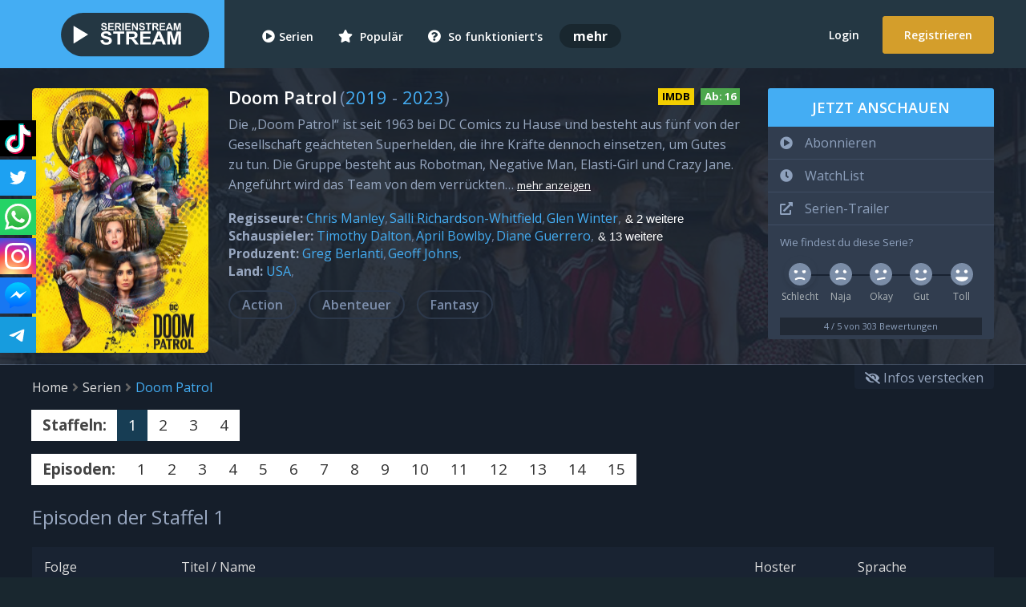

--- FILE ---
content_type: text/html; charset=UTF-8
request_url: https://serienstream.stream/serie/stream/doom-patrol
body_size: 13350
content:
<!doctype html>
<html lang="de">
<head>
    <meta charset="utf-8">
    <title>Staffel 1 von Doom Patrol | ❤ serienstream.stream - Das Original - Serien Online gratis ansehen & streamen</title>
    <meta name="robots" content="index, follow">
    <meta name="description" content="Jetzt Staffel 1 von Doom Patrol und weitere Staffeln komplett als gratis HD-Stream mehrsprachig online ansehen. ✓ 100% Kostenlos ✓ Online ✓ 3000+ Serien">
    <meta name="keywords" content="Doom Patrol, Stream, Staffel 1, Netflix, Stream, ansehen, kostenlos, Handy, Amazon Video, ganze Episode, Doom Patrol komplett">
    <meta name="viewport" content="width=device-width, initial-scale=1.0">
    <meta property="cc" content="https://serienstream.stream/serie/stream/doom-patrol"/>
    <meta property="og:site_name" content="Staffel 1 von Doom Patrol"/>
    <meta property="og:type" content="video.other"/>
    <meta property="ui" content="https://serienstream.stream/img/facebook.jpg"/>
    <meta property="og:title" content="Staffel 1 von Doom Patrol"/>
    <meta property="og:description" content="Jetzt Staffel 1 von Doom Patrol und weitere Staffeln komplett als gratis HD-Stream mehrsprachig online ansehen. ✓ 100% Kostenlos ✓ Online ✓ 3000+ Serien"/>
    <meta property="video:section" content=""/>
    <meta name="twitter:card" content="">
    <meta name="twitter:site" content="@SerienstreamTo">
    <meta name="twitter:title" content="Staffel 1 von Doom Patrol">
    <meta name="twitter:description" content="Jetzt Staffel 1 von Doom Patrol und weitere Staffeln komplett als gratis HD-Stream mehrsprachig online ansehen. ✓ 100% Kostenlos ✓ Online ✓ 3000+ Serien">
    <meta name="twitter:creator" content="@SerienstreamTo">
    <meta name="twitter:image:src" content="https://serienstream.stream/img/facebook.jpg">
    <meta name="theme-color" content="#44ADF3">
    <meta name="apple-mobile-web-app-title" content="serienstream.stream"/>
    <meta name="msapplication-TileColor" content="#2d89ef">
    <meta http-equiv="X-UA-Compatible" content="IE=edge" />
    <link rel="canonical" href="https://serienstream.stream/serie/stream/doom-patrol"/>
    <link rel="stylesheet" href="https://cdnjs.cloudflare.com/ajax/libs/font-awesome/5.15.2/css/solid.min.css" integrity="sha512-xIEmv/u9DeZZRfvRS06QVP2C97Hs5i0ePXDooLa5ZPla3jOgPT/w6CzoSMPuRiumP7A/xhnUBxRmgWWwU26ZeQ==" crossorigin="anonymous" />
    <link rel="stylesheet" href="https://cdnjs.cloudflare.com/ajax/libs/font-awesome/5.15.2/css/regular.min.css" integrity="sha512-1yhsV5mlXC9Ve9GDpVWlM/tpG2JdCTMQGNJHvV5TEzAJycWtHfH0/HHSDzHFhFgqtFsm1yWyyHqssFERrYlenA==" crossorigin="anonymous" />
    <link rel="stylesheet" href="https://cdnjs.cloudflare.com/ajax/libs/font-awesome/5.15.2/css/fontawesome.min.css" integrity="sha512-shT5e46zNSD6lt4dlJHb+7LoUko9QZXTGlmWWx0qjI9UhQrElRb+Q5DM7SVte9G9ZNmovz2qIaV7IWv0xQkBkw==" crossorigin="anonymous" />
    <script>var userSessionStatus = false;</script>    <link href="/public/css/main.min.css?version=f9c530c99bd34f8fd6c09b94eb021194" rel="stylesheet"/>
    <link href="/public/css/main.dark.min.css?version=c207e850a8ddd1f466f3624c8da4e4dd" rel="stylesheet"/>    <link rel="icon" href="/favicon.ico">
    <link rel="manifest" href="/site.webmanifest">
    <link rel="mask-icon" href="/safari-pinned-tab.svg" color="#5bbad5">
    <link rel="apple-touch-icon" href="/public/img/touch-icon-iphone.png">
    <link rel="apple-touch-icon" sizes="76x76" href="/public/img/touch-icon-ipad.png">
    <link rel="apple-touch-icon" sizes="120x120" href="/public/img/touch-icon-iphone-retina.png">
    <link rel="apple-touch-icon" sizes="152x152" href="/public/img/touch-icon-ipad-retina.png">
    <link rel="apple-touch-icon" sizes="180x180" href="/apple-touch-icon.png">
    <link rel="icon" type="image/png" sizes="32x32" href="/favicon-32x32.png">
    <link rel="icon" type="image/png" sizes="16x16" href="/favicon-16x16.png">
    
    
        <script type="text/javascript" src="/public/js/jquery.min.js?version=15"></script>
    <script type="text/javascript" src="/public/js/jquery-ui.min.js?version=15"></script>
    <!--[if IE]>
    <script src="/public/js/html5shiv.min.js"></script>
    <script src="/public/js/respond.min.js"></script>
    <![endif]-->
    
</head>
<body>
<div class="censorshipWarning">
    <div class="minimizeBanner"><i class="fas fa-times-circle" title="schließen"></i></div>
    <div class="container">
        <i class="fas fa-exclamation-triangle"></i>
        <h1>Dein Internetzugang wird zensiert (DNS-Sperre)</h1>
        <div style="margin: 5px 0">
            <h2>Dein Internet wird von deinem Internet-Anbieter zensiert. Du kannst unsere Website bald <strong style="color: #d49e2b;">nicht</strong> mehr erreichen.</h2>
            <div class="cf"></div>
            <p>Für einen sicheren Internetzugang ist eine kurze Anpassung notwendig.</p>
        </div>
        <a href="https://onlinefilter.info/cuii-dns-sperre/serienstream-sto-dns-sperre-infos-details"  class="button blue nano">Anleitung anzeigen</a>
        oder
        <a href="https://serienstream.domains" >serienstream.domains</a>
    </div>
</div>
<div class="censorshipInfo">
    <small><span>Wichtig!</span> Du kannst uns in <span class="red">1-2 Tagen</span> <span>nicht</span> mehr erreichen. Dein Provider <span class="red">zensiert</span> deinen Internetzugang. <a href="https://onlinefilter.info/cuii-dns-sperre/serienstream-sto-dns-sperre-infos-details" >Anleitung</a></small>
</div>
<script>
    $(document).ready(function () {
        function createCookie(e,n,o){var r;return r=o?((r=new Date).setTime(r.getTime()+24*o*60*60*1e3),"; expires="+r.toGMTString()):"",document.cookie=e+"="+n+r+"; path=/",null}function readCookie(e){for(var n=e+"=",o=document.cookie.split(";"),r=0;r<o.length;r++){for(var t=o[r];" "==t.charAt(0);)t=t.substring(1,t.length);if(0==t.indexOf(n))return t.substring(n.length,t.length)}return null}censoredInternetAccess?1==readCookie("censoredInternetAccess")?$(".censorshipInfo").show(0):($(".censorshipWarning").show(0),$(".minimizeBanner .fas").click(function(){$(".censorshipWarning").fadeOut(200),$(".censorshipInfo").show(0),createCookie("censoredInternetAccess",1,7)})):$(".newDomain").show(0);
    });
</script>
<div id="wrapper">
    <header class="main-header">
        <div class="header-container logged-out"><a href="javascript:" class="js-menu-button">
                <div class="responsive-menu-container">
                    <div class="icon-menu">
                        <span></span>
                        <span></span>
                        <span></span>
                    </div>
                </div>
            </a>  <a href="https://serienstream.stream/serie/35836357/dl" title="Login: Jetzt anmelden">
                <div class="mobileAccountRegistration"><i class="fas fa-user"></i></div>
            </a>             <div class="logo-wrapper"><a href="https://serienstream.stream/" title="serienstream.stream / SerienStream - Gratis Serien online ansehen und streamen!">
                    <img class="header-logo" src="https://svg.serienstream.stream/logo-sat-serienstream-stream-serien-online-streaming-vod.svg" alt="serienstream.stream, serienstream.stream, SerienStream.sx & SerienStream.sx Logo">
                </a></div>
            <div class="header-content">
                <nav class="primary-navigation">
                    <ul>
                        <li><a href="/serien" title="Alle Serien Streams"><i class="fas fa-play-circle"></i>Serien</a></li>
                        <li><a href="/beliebte-serien" title="Beliebte Serien Streams"><i class="fas fa-star"></i> Populär</a></li>
                        <li><a href="/support/anleitung" title="Stream Anleitung serienstream.stream"><i class="fas fa-question-circle"></i> So funktioniert's</a></li>
                        <li><strong>mehr</strong>
                            <ul>
                                <li><a href="/search" title="Suche: Finde deine Serien"><i class="fas fa-search"></i> Suche</a></li>
                                <li><a href="/random" title="Zufall: Generiere neue Serien & Episoden"><i class="fas fa-random"></i> Zufall</a></li>
                                <li><a href="/serienkalender" title="Serienkalender: Wann erscheint welche Serie?"><i class="fas fa-calendar-alt"></i> Kalender</a></li><li><a href="/streaming-vergleich.html" title="Streamingvergleich"><i class="fas fa-calendar-alt"></i> Netflix & Co</a></li>
                                <li><a href="https://serienstream.stream/ueber-uns.html" title="Serienstream Über uns" ><i class="fas fa-globe" style="color: #637cf9"></i> Über uns</a></li>
                                <li><a href="https://serienstream.stream/hilfe.html" title="HelloPorn Porno Videos" >
                                        <svg style="width: 15px; height: 15px; fill: #FE68B0; margin-right: 8px; position: relative; top: 1px;" height="24" viewBox="0 0 24 24" width="24" xmlns="http://www.w3.org/2000/svg"><g ><path clip-rule="evenodd" d="m12 22c-4.71405 0-7.07107 0-8.53553-1.4645-1.46447-1.4644-1.46447-3.8215-1.46447-8.5355 0-4.71405 0-7.07107 1.46447-8.53553 1.46446-1.46447 3.82148-1.46447 8.53553-1.46447 4.714 0 7.0711 0 8.5355 1.46447 1.4645 1.46446 1.4645 3.82148 1.4645 8.53553 0 4.714 0 7.0711-1.4645 8.5355-1.4644 1.4645-3.8215 1.4645-8.5355 1.4645zm-7.91603-13.62404c.34465-.22976.8103-.13663 1.04007.20801l1.37596 2.06393 1.37596-2.06393c.22977-.34464.69542-.43777 1.04007-.20801.21354.14236.33053.37529.33397.61388.00345-.23859.12043-.47152.33397-.61388.34465-.22976.81033-.13663 1.04003.20801l1.376 2.06393 1.376-2.06393c.2297-.34464.6954-.43777 1.04-.20801.2136.14237.3306.37531.334.61391.0034-.2386.1204-.47154.334-.61391.3446-.22976.8103-.13663 1.04.20801l1.376 2.06393 1.376-2.06393c.2297-.34464.6954-.43777 1.04-.20801.3447.22977.4378.69542.208 1.04006l-1.7226 2.58398 1.7226 2.584c.2298.3446.1367.8103-.208 1.04-.3446.2298-.8103.1367-1.04-.208l-1.376-2.0639-1.376 2.0639c-.2297.3447-.6954.4378-1.04.208-.2136-.1423-.3306-.3753-.334-.6139-.0034.2386-.1204.4716-.334.6139-.3446.2298-.8103.1367-1.04-.208l-1.376-2.0639-1.376 2.0639c-.2297.3447-.69538.4378-1.04003.208-.21354-.1423-.33052-.3752-.33397-.6138-.00345.2386-.12043.4715-.33397.6138-.34465.2298-.8103.1367-1.04007-.208l-1.37596-2.0639-1.37596 2.0639c-.22977.3447-.69542.4378-1.04007.208-.34464-.2297-.43777-.6954-.20801-1.04l1.72265-2.584-1.72265-2.58398c-.22976-.34464-.13663-.81029.20801-1.04006z" fill-rule="evenodd"/><path d="m9.12404 9.41602-1.72265 2.58398 1.72265 2.584c.08309.1246.12395.2651.12596.4045.00202-.1394.04287-.2799.12596-.4045l1.72264-2.584-1.72264-2.58398c-.08309-.12463-.12394-.26508-.12596-.40448-.00201.1394-.04288.27985-.12596.40448z"/><path d="m14.624 9.41602-1.7226 2.58398 1.7226 2.584c.0831.1246.124.2651.126.4045.002-.1394.0429-.2799.126-.4045l1.7226-2.584-1.7226-2.58398c-.0831-.12464-.124-.26511-.126-.40452-.002.13941-.0429.27988-.126.40452z"/></g></svg> Hilfe</a></li>
                                <li style="background: #463716"><a href="https://serienstream.domains"  title="serienstream.stream SerienStream.sx serienstream.stream SerienStream.to Domains/Adressen"><i class="fas fa-wifi" style="color: #d49e2b"></i> Domains</a></li>
                            </ul>
                        </li>
                    </ul>

                                            <div class="offset-navigation extraPadding"><a href="https://serienstream.stream/serie/35836357/dl" id="login-toggle" title="Login">Login</a> <a href="https://serienstream.stream/serie/35836357/dl" class="signup-toggle btn" title="Registrieren">Registrieren</a></div>  </nav>
            </div>
        </div>
    </header>
<div class="seriesContentBox" itemscope="" itemtype="http://schema.org/TVSeries">
    <div id="series">
        <section class="title clearfix SeriesSection">                <div class="backdrop" style="background-image: url(/public/img/cover/doom-patrol-stream-cover-BDGI8p0ruhYfPpEq8UoXfZ8rvLzJHbi5_800x300.jpg)"></div>            <div class="container row">
                <div class="col-md-2-5 col-sm-3 col-xs-5 picture">
                    <div class="seriesCoverBox"><img src="[data-uri]" data-src="/public/img/cover/doom-patrol-stream-cover-cIlnplbZxUCvyDTAe7VwmLLYB6oDn3bj_220x330.jpg" alt="Doom Patrol, Cover, HD, Serien Stream, ganze Folge" itemprop="image" title="Cover Doom Patrol SerienStream"><noscript><img src="/public/img/cover/doom-patrol-stream-cover-cIlnplbZxUCvyDTAe7VwmLLYB6oDn3bj_220x330.jpg" alt="Doom Patrol, Cover, HD, Serien Stream, ganze Folge" itemprop="image" title="Cover Doom Patrol SerienStream"></noscript></div>
                    </div>
                <div class="series-meta col-md-6-5 col-sm-6 col-xs-12">
                    <div class="series-title"><h1 itemprop="name" title="Serien Stream: " data-alternativeTitles=""><span>Doom Patrol</span></h1>
                        <small> (<span itemprop="startDate"><a href="https://serienstream.stream/serien/jahr/2019">2019</a></span> - <span itemprop="endDate"><a href="https://serienstream.stream/serien/jahr/2023">2023</a></span>)</small>                        <div title="Empfohlene Altersfreigabe: 16 Jahre" data-fsk="16" class="fsk fsk16">Ab: <span>16</span></div>
                        <a href="https://www.imdb.com/title/tt8416494" title="Internet Movie Database ID: tt8416494" data-imdb="tt8416494" class="imdb-link"  rel="noopener">IMDB</a>                    </div>
                    <p class="seri_des" itemprop="accessibilitySummary" data-description-type="review" data-full-description="Die „Doom Patrol“ ist seit 1963 bei DC Comics zu Hause und besteht aus fünf von der Gesellschaft geächteten Superhelden, die ihre Kräfte dennoch einsetzen, um Gutes zu tun. Die Gruppe besteht aus Robotman, Negative Man, Elasti-Girl und Crazy Jane. Angeführt wird das Team von dem verrückten Wissenschaftler Dr. Niles Caulder alias „The Chief“. Jeder der Helden war in einen furchtbaren Unfall verwickelt, der zwar zu den übermenschlichen Fähigkeiten führte, sie aber auch entstellt und traumatisiert zurückließ. So ist die „Doom Patrol“ nicht nur ein Superhelden-Team, sondern auch eine Art Selbsthilfegruppe. Die Fünf kämpfen für eine Welt, die eigentlich nichts mit ihnen zu tun haben will. Die Serienhandlung von „Doom Patrol“ wird nach den Geschehnissen in „Titans“ einsetzen. So ist es Cyborg, der sich an die Helden wider Willen wendet und ihnen eine Mission überträgt, die sie nur schwer ablehnen können – obwohl sie wissen, dass ihr Leben danach nie wieder das gleiche sein wird.">Die „Doom Patrol“ ist seit 1963 bei DC Comics zu Hause und besteht aus fünf von der Gesellschaft geächteten Superhelden, die ihre Kräfte dennoch einsetzen, um Gutes zu tun. Die Gruppe besteht aus Robotman, Negative Man, Elasti-Girl und Crazy Jane. Angeführt wird das Team von dem verrückten&#8230;<span class="showMore">mehr anzeigen</span></p>
                    <div class="cast">
                        <ul>
                            <li class="seriesDirector"><strong>Regisseure:</strong>
                                                                    <ul>                                        <li itemprop="director" itemscope itemtype="http://schema.org/Person"><a href="/serien/regisseur/chris-manley" itemprop="url"><span itemprop="name">Chris Manley</span></a></li>                                        <li itemprop="director" itemscope itemtype="http://schema.org/Person"><a href="/serien/regisseur/salli-richardson-whitfield" itemprop="url"><span itemprop="name">Salli Richardson-Whitfield</span></a></li>                                        <li itemprop="director" itemscope itemtype="http://schema.org/Person"><a href="/serien/regisseur/glen-winter" itemprop="url"><span itemprop="name">Glen Winter</span></a></li><li><button class="hiddenArea"> & 2 weitere</button></li>                                        <li itemprop="director" itemscope itemtype="http://schema.org/Person"><a href="/serien/regisseur/wayne-yip" itemprop="url"><span itemprop="name">Wayne Yip</span></a></li>                                        <li itemprop="director" itemscope itemtype="http://schema.org/Person"><a href="/serien/regisseur/tj-scott" itemprop="url"><span itemprop="name">T.J. Scott</span></a></li></ul>                                <div class="cf"></div>
                            </li>
                            <li><strong style="float: left;" class="seriesActor">Schauspieler:</strong>
                                                                    <ul>                                        <li itemprop="actor" itemscope itemtype="http://schema.org/Person"><a href="/serien/schauspieler/timothy-dalton" itemprop="url"><span itemprop="name">Timothy Dalton</span></a></li>                                        <li itemprop="actor" itemscope itemtype="http://schema.org/Person"><a href="/serien/schauspieler/april-bowlby" itemprop="url"><span itemprop="name">April Bowlby</span></a></li>                                        <li itemprop="actor" itemscope itemtype="http://schema.org/Person"><a href="/serien/schauspieler/diane-guerrero" itemprop="url"><span itemprop="name">Diane Guerrero</span></a></li><li><button class="hiddenArea"> & 13 weitere</button></li>                                        <li itemprop="actor" itemscope itemtype="http://schema.org/Person"><a href="/serien/schauspieler/matt-bomer" itemprop="url"><span itemprop="name">Matt Bomer</span></a></li>                                        <li itemprop="actor" itemscope itemtype="http://schema.org/Person"><a href="/serien/schauspieler/brendan-fraser" itemprop="url"><span itemprop="name">Brendan Fraser</span></a></li>                                        <li itemprop="actor" itemscope itemtype="http://schema.org/Person"><a href="/serien/schauspieler/joivan-wade" itemprop="url"><span itemprop="name">Joivan Wade</span></a></li>                                        <li itemprop="actor" itemscope itemtype="http://schema.org/Person"><a href="/serien/schauspieler/alan-tudyk" itemprop="url"><span itemprop="name">Alan Tudyk</span></a></li>                                        <li itemprop="actor" itemscope itemtype="http://schema.org/Person"><a href="/serien/schauspieler/riley-shanahan" itemprop="url"><span itemprop="name">Riley Shanahan</span></a></li>                                        <li itemprop="actor" itemscope itemtype="http://schema.org/Person"><a href="/serien/schauspieler/matthew-zuk" itemprop="url"><span itemprop="name">Matthew Zuk</span></a></li>                                        <li itemprop="actor" itemscope itemtype="http://schema.org/Person"><a href="/serien/schauspieler/joivan-wade" itemprop="url"><span itemprop="name">Joivan Wade</span></a></li>                                        <li itemprop="actor" itemscope itemtype="http://schema.org/Person"><a href="/serien/schauspieler/kyle-clements" itemprop="url"><span itemprop="name">Kyle Clements</span></a></li>                                        <li itemprop="actor" itemscope itemtype="http://schema.org/Person"><a href="/serien/schauspieler/ethan-mcdowell" itemprop="url"><span itemprop="name">Ethan McDowell</span></a></li>                                        <li itemprop="actor" itemscope itemtype="http://schema.org/Person"><a href="/serien/schauspieler/skye-roberts" itemprop="url"><span itemprop="name">Skye Roberts</span></a></li>                                        <li itemprop="actor" itemscope itemtype="http://schema.org/Person"><a href="/serien/schauspieler/monique-yvette-grant" itemprop="url"><span itemprop="name">Monique Yvette Grant</span></a></li>                                        <li itemprop="actor" itemscope itemtype="http://schema.org/Person"><a href="/serien/schauspieler/tyler-buckingham" itemprop="url"><span itemprop="name">Tyler Buckingham</span></a></li>                                        <li itemprop="actor" itemscope itemtype="http://schema.org/Person"><a href="/serien/schauspieler/david-a-macdonald" itemprop="url"><span itemprop="name">David A MacDonald</span></a></li>                                    </ul>
                                                                <div class="cf"></div>
                            </li>
                            <li><strong style="float: left;" class="seriesProducer">Produzent:</strong>
                                                                    <ul>                                        <li itemprop="creator" itemscope itemtype="http://schema.org/Organization"><a href="/serien/produzent/greg-berlanti" itemprop="url"><span itemprop="name">Greg Berlanti</span></a></li>                                        <li itemprop="creator" itemscope itemtype="http://schema.org/Organization"><a href="/serien/produzent/geoff-johns" itemprop="url"><span itemprop="name">Geoff Johns</span></a></li>                                    </ul>
                                                                <div class="cf"></div>
                            </li>
                            <li><strong style="float: left;" class="seriesCountry">Land:</strong>
                                                                    <ul>                                            <li data-content-type="country" itemprop="countryOfOrigin" itemscope itemtype="http://schema.org/Country"><a href="/serien/aus/usa" itemprop="url"><span itemprop="name">USA</span></a></li>                                    </ul>
                                                                <div class="cf"></div>
                            </li>
                        </ul></div>
                    <div class="genres">
                        <ul data-main-genre="action">
                            <li><a href="/genre/action" class="genreButton clearbutton" itemprop="genre">Action</a></li>                                <li><a href="/genre/abenteuer" class="genreButton clearbutton" itemprop="genre">Abenteuer</a></li>                                <li><a href="/genre/fantasy" class="genreButton clearbutton" itemprop="genre">Fantasy</a></li></ul>
                    </div>
                                    </div>
                <div class="series-add col-md-3 col-sm-3 col-xs-12">
                    <div class="add-series" data-series-id="4241" data-series-watchlist="0" data-series-favourite="0">
                        <div class="add-series-button col-md-12 col-sm-12 col-xs-3" title="Jetzt gratis alle Folgen bei serienstream.stream ansehen!">Jetzt anschauen</div>
                        <ul class="collections">
                            <li class="col-md-12 col-sm-12 col-xs-12 setFavourite buttonAction">
                                <div title="Serie abonnieren: Kostenlose Benachrichtigung erhalten, wenn eine neue Episode veröffentlicht wurde"><i class="fas fa-play-circle"></i><span class="collection-name">Abonnieren</span></div>
                            </li>
                            <li class="col-md-12 col-sm-12 col-xs-6 setWatchlist buttonAction">
                                <div title="WatchList: Serie merken und zu einem späteren Zeitpunkt ansehen"><i class="fas fa-clock"></i><span class="collection-name">WatchList</span></div>
                            </li>
                                                        <li class="col-md-12 col-sm-12 col-xs-6 buttonAction">
                                <div title="Trailer von Doom Patrol ansehen." itemprop="trailer" itemscope="" itemtype="http://schema.org/VideoObject">
                                    <a itemprop="url"  href="https://www.youtube.com/watch?v=6tTM9nbRk5A"><i class="fas fa-external-link-alt"></i><span class="collection-name">Serien-Trailer</span></a>
                                    <meta itemprop="name" content="Doom Patrol Trailer" />
                                    <meta itemprop="description" content="Offiziellen Trailer der TV-Serie Doom Patrol jetzt ansehen." />
                                    <meta itemprop="thumbnailUrl" content="/public/img/facebook.jpg" />
                                    <meta itemprop="uploadDate" content="2019-02-16" />
                                </div>
                            </li>
                                                        <li class="col-md-12 col-sm-12 col-xs-6" style="padding-bottom: 5px">
                                <small>Wie findest du diese Serie?</small>
                                <div class="rating-control">
                                    <div class="rating-option" rating="1" selected-fill="#FFA98D">
                                        <div class="ratingIcon">
                                            <svg width="100%" height="100%" viewBox="0 0 50 50">
                                                <path d="M50,25 C50,38.807 38.807,50 25,50 C11.193,50 0,38.807 0,25 C0,11.193 11.193,0 25,0 C38.807,0 50,11.193 50,25" class="base" fill="#7b8da7"></path>
                                                <path d="M25,31.5 C21.3114356,31.5 17.7570324,32.4539319 14.6192568,34.2413572 C13.6622326,34.7865234 13.3246514,36.0093483 13.871382,36.9691187 C14.4181126,37.9288892 15.6393731,38.2637242 16.5991436,37.7169936 C19.1375516,36.2709964 22.0103269,35.5 25,35.5 C27.9896731,35.5 30.8610304,36.2701886 33.4008564,37.7169936 C34.3606269,38.2637242 35.5818874,37.9288892 36.128618,36.9691187 C36.6753486,36.0093483 36.3405137,34.7880878 35.3807432,34.2413572 C32.2429676,32.4539319 28.6885644,31.5 25,31.5 Z" class="mouth" fill="#FFFFFF"></path>
                                                <path d="M30.6486386,16.8148522 C31.1715727,16.7269287 31.2642212,16.6984863 31.7852173,16.6140137 C32.3062134,16.529541 33.6674194,16.3378906 34.5824585,16.1715729 C35.4974976,16.0052551 35.7145386,15.9660737 36.4964248,15.8741891 C36.6111841,15.9660737 36.7220558,16.0652016 36.8284271,16.1715729 C37.7752853,17.118431 38.1482096,18.4218859 37.9472002,19.6496386 C37.8165905,20.4473941 37.4436661,21.2131881 36.8284271,21.8284271 C35.26633,23.3905243 32.73367,23.3905243 31.1715729,21.8284271 C29.8093655,20.4662198 29.6350541,18.3659485 30.6486386,16.8148522 Z" class="right-eye" fill="#FFFFFF"></path>
                                                <path d="M18.8284271,21.8284271 C20.1906345,20.4662198 20.3649459,18.3659485 19.3513614,16.8148522 C18.8284273,16.7269287 18.7357788,16.6984863 18.2147827,16.6140137 C17.6937866,16.529541 16.3325806,16.3378906 15.4175415,16.1715729 C14.5025024,16.0052551 14.2854614,15.9660737 13.5035752,15.8741891 C13.3888159,15.9660737 13.2779442,16.0652016 13.1715729,16.1715729 C12.2247147,17.118431 11.8517904,18.4218859 12.0527998,19.6496386 C12.1834095,20.4473941 12.5563339,21.2131881 13.1715729,21.8284271 C14.73367,23.3905243 17.26633,23.3905243 18.8284271,21.8284271 Z" class="left-eye" fill="#FFFFFF"></path>
                                            </svg>
                                        </div>
                                        <div class="label">Schlecht</div>
                                        <div class="touch-marker"></div>
                                    </div>
                                    <div class="rating-option" rating="2" selected-fill="#FFC385">
                                        <div class="ratingIcon">
                                            <svg width="100%" height="100%" viewBox="0 0 50 50">
                                                <path d="M50,25 C50,38.807 38.807,50 25,50 C11.193,50 0,38.807 0,25 C0,11.193 11.193,0 25,0 C38.807,0 50,11.193 50,25" class="base" fill="#7b8da7"></path>
                                                <path d="M25,31.9996 C21.7296206,31.9996 18.6965022,32.5700242 15.3353795,33.7542598 C14.2935825,34.1213195 13.7466,35.2634236 14.1136598,36.3052205 C14.4807195,37.3470175 15.6228236,37.894 16.6646205,37.5269402 C19.617541,36.4865279 22.2066846,35.9996 25,35.9996 C28.1041177,35.9996 31.5196849,36.5918872 33.0654841,37.4088421 C34.0420572,37.924961 35.2521232,37.5516891 35.7682421,36.5751159 C36.284361,35.5985428 35.9110891,34.3884768 34.9345159,33.8723579 C32.7065288,32.6948667 28.6971052,31.9996 25,31.9996 Z" class="mouth" fill="#FFFFFF"></path>
                                                <path d="M30.7014384,16.8148522 C30.8501714,16.5872449 31.0244829,16.3714627 31.2243727,16.1715729 C32.054483,15.3414625 33.1586746,14.9524791 34.2456496,15.0046227 C34.8805585,15.7858887 34.945378,15.8599243 35.5310714,16.593811 C36.1167648,17.3276978 36.1439252,17.3549194 36.5988813,17.9093628 C37.0538374,18.4638062 37.2801558,18.7149658 38,19.6496386 C37.8693903,20.4473941 37.496466,21.2131881 36.8812269,21.8284271 C35.3191298,23.3905243 32.7864699,23.3905243 31.2243727,21.8284271 C29.8621654,20.4662198 29.6878539,18.3659485 30.7014384,16.8148522 Z" class="right-eye" fill="#FFFFFF"></path>
                                                <path d="M18.8284271,21.8284271 C20.1906345,20.4662198 20.3649459,18.3659485 19.3513614,16.8148522 C19.2026284,16.5872449 19.0283169,16.3714627 18.8284271,16.1715729 C17.9983168,15.3414625 16.8941253,14.9524791 15.8071502,15.0046227 C15.1722413,15.7858887 15.1074218,15.8599243 14.5217284,16.593811 C13.9360351,17.3276978 13.9088746,17.3549194 13.4539185,17.9093628 C12.9989624,18.4638062 12.772644,18.7149658 12.0527998,19.6496386 C12.1834095,20.4473941 12.5563339,21.2131881 13.1715729,21.8284271 C14.73367,23.3905243 17.26633,23.3905243 18.8284271,21.8284271 Z" class="left-eye" fill="#FFFFFF"></path>
                                            </svg>
                                        </div>
                                        <div class="label">Naja</div>
                                        <div class="touch-marker"></div>
                                    </div>
                                    <div class="rating-option" rating="3">
                                        <div class="ratingIcon">
                                            <svg width="100%" height="100%" viewBox="0 0 50 50">
                                                <path d="M50,25 C50,38.807 38.807,50 25,50 C11.193,50 0,38.807 0,25 C0,11.193 11.193,0 25,0 C38.807,0 50,11.193 50,25" class="base" fill="#7b8da7"></path>
                                                <path d="M25.0172185,32.7464719 C22.4651351,33.192529 19.9789584,33.7240143 17.4783686,34.2837667 C16.4004906,34.5250477 15.7222686,35.5944568 15.9635531,36.6723508 C16.2048377,37.7502449 17.2738374,38.4285417 18.3521373,38.1871663 C20.8031673,37.6385078 23.2056119,37.1473427 25.7416475,36.6803253 C28.2776831,36.2133079 30.8254642,35.7953113 33.3839467,35.4267111 C34.4772031,35.2692059 35.235822,34.2552362 35.0783131,33.1619545 C34.9208042,32.0686729 33.89778,31.3113842 32.8135565,31.4675881 C30.2035476,31.8436117 27.6044107,32.2700339 17.4783686,34.2837667 Z" class="mouth" fill="#FFFFFF"></path>
                                                <path d="M30.6486386,16.8148522 C30.7973716,16.5872449 30.9716831,16.3714627 31.1715729,16.1715729 C32.0016832,15.3414625 33.1058747,14.9524791 34.1928498,15.0046227 C35.0120523,15.0439209 35.8214759,15.3337764 36.4964248,15.8741891 C36.6111841,15.9660737 36.7220558,16.0652016 36.8284271,16.1715729 C37.7752853,17.118431 38.1482096,18.4218859 37.9472002,19.6496386 C37.8165905,20.4473941 37.4436661,21.2131881 36.8284271,21.8284271 C35.26633,23.3905243 32.73367,23.3905243 31.1715729,21.8284271 C29.8093655,20.4662198 29.6350541,18.3659485 30.6486386,16.8148522 Z" class="right-eye" fill="#FFFFFF"></path>
                                                <path d="M18.8284271,21.8284271 C20.1906345,20.4662198 20.3649459,18.3659485 19.3513614,16.8148522 C19.2026284,16.5872449 19.0283169,16.3714627 18.8284271,16.1715729 C17.9983168,15.3414625 16.8941253,14.9524791 15.8071502,15.0046227 C14.9879477,15.0439209 14.1785241,15.3337764 13.5035752,15.8741891 C13.3888159,15.9660737 13.2779442,16.0652016 13.1715729,16.1715729 C12.2247147,17.118431 11.8517904,18.4218859 12.0527998,19.6496386 C12.1834095,20.4473941 12.5563339,21.2131881 13.1715729,21.8284271 C14.73367,23.3905243 17.26633,23.3905243 18.8284271,21.8284271 Z" class="left-eye" fill="#FFFFFF"></path>
                                            </svg>
                                        </div>
                                        <div class="label">Okay <span style=""></span></div>
                                        <div class="touch-marker"></div>
                                    </div>
                                    <div class="rating-option" rating="4">
                                        <div class="ratingIcon">
                                            <svg width="100%" height="100%" viewBox="0 0 50 50">
                                                <path d="M50,25 C50,38.807 38.807,50 25,50 C11.193,50 0,38.807 0,25 C0,11.193 11.193,0 25,0 C38.807,0 50,11.193 50,25" class="base" fill="#7b8da7"></path>
                                                <path d="M25,35 C21.9245658,35 18.973257,34.1840075 16.3838091,32.6582427 C15.4321543,32.0975048 14.2061178,32.4144057 13.64538,33.3660605 C13.0846422,34.3177153 13.401543,35.5437517 14.3531978,36.1044896 C17.5538147,37.9903698 21.2054786,39 25,39 C28.7945214,39 32.4461853,37.9903698 35.6468022,36.1044896 C36.598457,35.5437517 36.9153578,34.3177153 36.35462,33.3660605 C35.7938822,32.4144057 34.5678457,32.0975048 33.6161909,32.6582427 C31.026743,34.1840075 28.0754342,35 25,35 Z" class="mouth" fill="#FFFFFF"></path>
                                                <path d="M30.6486386,16.8148522 C30.7973716,16.5872449 30.9716831,16.3714627 31.1715729,16.1715729 C32.0016832,15.3414625 33.1058747,14.9524791 34.1928498,15.0046227 C35.0120523,15.0439209 35.8214759,15.3337764 36.4964248,15.8741891 C36.6111841,15.9660737 36.7220558,16.0652016 36.8284271,16.1715729 C37.7752853,17.118431 38.1482096,18.4218859 37.9472002,19.6496386 C37.8165905,20.4473941 37.4436661,21.2131881 36.8284271,21.8284271 C35.26633,23.3905243 32.73367,23.3905243 31.1715729,21.8284271 C29.8093655,20.4662198 29.6350541,18.3659485 30.6486386,16.8148522 Z" class="right-eye" fill="#FFFFFF"></path>
                                                <path d="M18.8284271,21.8284271 C20.1906345,20.4662198 20.3649459,18.3659485 19.3513614,16.8148522 C19.2026284,16.5872449 19.0283169,16.3714627 18.8284271,16.1715729 C17.9983168,15.3414625 16.8941253,14.9524791 15.8071502,15.0046227 C14.9879477,15.0439209 14.1785241,15.3337764 13.5035752,15.8741891 C13.3888159,15.9660737 13.2779442,16.0652016 13.1715729,16.1715729 C12.2247147,17.118431 11.8517904,18.4218859 12.0527998,19.6496386 C12.1834095,20.4473941 12.5563339,21.2131881 13.1715729,21.8284271 C14.73367,23.3905243 17.26633,23.3905243 18.8284271,21.8284271 Z" class="left-eye" fill="#FFFFFF"></path>
                                            </svg>
                                        </div>
                                        <div class="label">Gut</div>
                                        <div class="touch-marker"></div>
                                    </div>
                                    <div class="rating-option" rating="5">
                                        <div class="ratingIcon">
                                            <svg width="100%" height="100%" viewBox="0 0 50 50">
                                                <path d="M50,25 C50,38.807 38.807,50 25,50 C11.193,50 0,38.807 0,25 C0,11.193 11.193,0 25,0 C38.807,0 50,11.193 50,25" class="base" fill="#7b8da7"></path>
                                                <path d="M25.0931396,31 C22.3332651,31 16.6788329,31 13.0207,31 C12.1907788,31 11.6218259,31.4198568 11.2822542,32.0005432 C10.9061435,32.6437133 10.8807853,33.4841868 11.3937,34.17 C14.4907,38.314 19.4277,41 24.9997,41 C30.5727,41 35.5097,38.314 38.6067,34.17 C39.0848493,33.5300155 39.0947422,32.7553501 38.7884086,32.1320187 C38.4700938,31.4843077 37.8035583,31 36.9797,31 C34.3254388,31 28.6616205,31 25.0931396,31 Z" class="mouth" fill="#FFFFFF"></path>
                                                <path d="M30.6486386,16.8148522 C30.7973716,16.5872449 30.9716831,16.3714627 31.1715729,16.1715729 C32.0016832,15.3414625 33.1058747,14.9524791 34.1928498,15.0046227 C35.0120523,15.0439209 35.8214759,15.3337764 36.4964248,15.8741891 C36.6111841,15.9660737 36.7220558,16.0652016 36.8284271,16.1715729 C37.7752853,17.118431 38.1482096,18.4218859 37.9472002,19.6496386 C37.8165905,20.4473941 37.4436661,21.2131881 36.8284271,21.8284271 C35.26633,23.3905243 32.73367,23.3905243 31.1715729,21.8284271 C29.8093655,20.4662198 29.6350541,18.3659485 30.6486386,16.8148522 Z" class="right-eye" fill="#FFFFFF"></path>
                                                <path d="M18.8284271,21.8284271 C20.1906345,20.4662198 20.3649459,18.3659485 19.3513614,16.8148522 C19.2026284,16.5872449 19.0283169,16.3714627 18.8284271,16.1715729 C17.9983168,15.3414625 16.8941253,14.9524791 15.8071502,15.0046227 C14.9879477,15.0439209 14.1785241,15.3337764 13.5035752,15.8741891 C13.3888159,15.9660737 13.2779442,16.0652016 13.1715729,16.1715729 C12.2247147,17.118431 11.8517904,18.4218859 12.0527998,19.6496386 C12.1834095,20.4473941 12.5563339,21.2131881 13.1715729,21.8284271 C14.73367,23.3905243 17.26633,23.3905243 18.8284271,21.8284271 Z" class="left-eye" fill="#FFFFFF"></path>
                                            </svg>
                                        </div>
                                        <div class="label">Toll</div>
                                        <div class="touch-marker"></div>
                                    </div>
                                    <div class="current-rating">
                                        <div class="svg-wrapper"></div>
                                        <div class="touch-marker"></div>
                                    </div>
                                </div>
                                <script>
                                    $( document ).ready(function() {
                                        function initRating(){
                                            if($(".rating-control").is(":visible")){
                                                var ratingControl = new RatingControl(document.querySelector(".rating-control"));
                                                                                                ratingControl.setRating(3, {duration: 0});
                                                                                                ratingControl.onRatingChange = function(updatedRating) {
                                                    if(userSessionStatus){
                                                        var series = $(".add-series").data("series-id");
                                                        $.ajax({
                                                            type: "POST",
                                                            url: "/ajax/setRating",
                                                            data: {series: series, rating: updatedRating},
                                                            success: function (response) {
                                                                if (response.status == true) {
                                                                    $('[itemprop=ratingValue]').html(response.currentRating.result);
                                                                    $('[itemprop=ratingCount]').html(response.currentRating.count);
                                                                }
                                                            }
                                                        });
                                                    }else{
                                                        notification('Einloggen oder kostenlos registrieren um dieses Feature nutzen zu können! <br /><br />Jetzt Teil der Community werden! <br /> <br /><a href="https://serienstream.stream/serie/35836357/dl" class="button small blue">mehr</a>', 'fa-info', 'bouncyflip', 1500);
                                                    }
                                                };
                                            }
                                        }
                                        initRating();
                                    });
                                </script>

                                <div class="starRatingResult" itemtype="http://schema.org/AggregateRating" itemscope="" itemprop="aggregateRating">
                                    <div class="hidden"><span itemprop="worstRating">0</span></div>
                                    <strong> <span itemprop="ratingValue">4</span> </strong> <span class="mellow"> / <span itemprop="bestRating">5</span> </span> von <span itemprop="ratingCount">303</span> Bewertungen
                                </div>
                            </li>
                        </ul>
                    </div>
                </div>
            </div>
        </section>
    </div>
    <style type="text/css">#root, body {
        background: #151e2a;
    }

    h2 {
        color: #98a7c0 !important;
    }</style>
<div class="container marginBottom"><div id="hideSeriesDetails"><i class="fas fa-eye-slash"></i> Infos verstecken</div> <ul class="cf breadCrumbMenu dark" itemscope itemtype="http://schema.org/BreadcrumbList"><li itemprop="itemListElement" itemscope itemtype="http://schema.org/ListItem"><a itemprop="item" href="https://serienstream.stream/"><span itemprop="name">Home</span></a><meta itemprop="position" content="1" /></li><li itemprop="itemListElement" itemscope itemtype="http://schema.org/ListItem"><a itemprop="item" href="https://serienstream.stream/serien"><span itemprop="name">Serien</span></a><meta itemprop="position" content="2" /></li><li itemprop="itemListElement" itemscope itemtype="http://schema.org/ListItem" class="currentActiveLink"><a itemprop="item" href="https://serienstream.stream/serie/stream/doom-patrol"><span itemprop="name">Doom Patrol</span></a><meta itemprop="position" content="3" /></li></ul>    <div class="cf"></div> <div class="hosterSiteDirectNav" id="stream">
    <ul>
        <li><span><strong>Staffeln:</strong></span></li> 
                    <li>  <a class="active" href="/serie/stream/doom-patrol/staffel-1" title="Staffel 1">1</a>  </li> 
                    <li>  <a href="/serie/stream/doom-patrol/staffel-2" title="Staffel 2">2</a>  </li> 
                    <li>  <a href="/serie/stream/doom-patrol/staffel-3" title="Staffel 3">3</a>  </li> 
                    <li>  <a href="/serie/stream/doom-patrol/staffel-4" title="Staffel 4">4</a>  </li>  </ul>
    <div class="cf"></div>
    <br>
    <ul>
        <li><span>  <strong>Episoden:</strong>  </span></li>             <li>  <a  href="/serie/stream/doom-patrol/staffel-1/episode-1" data-episode-id="173159" title="Staffel 1 Episode 1"
                                                                                                                                                                                                                                                                                                                                                                                                                                                                                                                   data-season-id="1">1</a>  </li>             <li>  <a  href="/serie/stream/doom-patrol/staffel-1/episode-2" data-episode-id="173477" title="Staffel 1 Episode 2"
                                                                                                                                                                                                                                                                                                                                                                                                                                                                                                                   data-season-id="1">2</a>  </li>             <li>  <a  href="/serie/stream/doom-patrol/staffel-1/episode-3" data-episode-id="173877" title="Staffel 1 Episode 3"
                                                                                                                                                                                                                                                                                                                                                                                                                                                                                                                   data-season-id="1">3</a>  </li>             <li>  <a  href="/serie/stream/doom-patrol/staffel-1/episode-4" data-episode-id="174326" title="Staffel 1 Episode 4"
                                                                                                                                                                                                                                                                                                                                                                                                                                                                                                                   data-season-id="1">4</a>  </li>             <li>  <a  href="/serie/stream/doom-patrol/staffel-1/episode-5" data-episode-id="174646" title="Staffel 1 Episode 5"
                                                                                                                                                                                                                                                                                                                                                                                                                                                                                                                   data-season-id="1">5</a>  </li>             <li>  <a  href="/serie/stream/doom-patrol/staffel-1/episode-6" data-episode-id="175496" title="Staffel 1 Episode 6"
                                                                                                                                                                                                                                                                                                                                                                                                                                                                                                                   data-season-id="1">6</a>  </li>             <li>  <a  href="/serie/stream/doom-patrol/staffel-1/episode-7" data-episode-id="175497" title="Staffel 1 Episode 7"
                                                                                                                                                                                                                                                                                                                                                                                                                                                                                                                   data-season-id="1">7</a>  </li>             <li>  <a  href="/serie/stream/doom-patrol/staffel-1/episode-8" data-episode-id="176112" title="Staffel 1 Episode 8"
                                                                                                                                                                                                                                                                                                                                                                                                                                                                                                                   data-season-id="1">8</a>  </li>             <li>  <a  href="/serie/stream/doom-patrol/staffel-1/episode-9" data-episode-id="176122" title="Staffel 1 Episode 9"
                                                                                                                                                                                                                                                                                                                                                                                                                                                                                                                   data-season-id="1">9</a>  </li>             <li>  <a  href="/serie/stream/doom-patrol/staffel-1/episode-10" data-episode-id="176809" title="Staffel 1 Episode 10"
                                                                                                                                                                                                                                                                                                                                                                                                                                                                                                                   data-season-id="1">10</a>  </li>             <li>  <a  href="/serie/stream/doom-patrol/staffel-1/episode-11" data-episode-id="177219" title="Staffel 1 Episode 11"
                                                                                                                                                                                                                                                                                                                                                                                                                                                                                                                   data-season-id="1">11</a>  </li>             <li>  <a  href="/serie/stream/doom-patrol/staffel-1/episode-12" data-episode-id="177436" title="Staffel 1 Episode 12"
                                                                                                                                                                                                                                                                                                                                                                                                                                                                                                                   data-season-id="1">12</a>  </li>             <li>  <a  href="/serie/stream/doom-patrol/staffel-1/episode-13" data-episode-id="177871" title="Staffel 1 Episode 13"
                                                                                                                                                                                                                                                                                                                                                                                                                                                                                                                   data-season-id="1">13</a>  </li>             <li>  <a  href="/serie/stream/doom-patrol/staffel-1/episode-14" data-episode-id="178155" title="Staffel 1 Episode 14"
                                                                                                                                                                                                                                                                                                                                                                                                                                                                                                                   data-season-id="1">14</a>  </li>             <li>  <a  href="/serie/stream/doom-patrol/staffel-1/episode-15" data-episode-id="178579" title="Staffel 1 Episode 15"
                                                                                                                                                                                                                                                                                                                                                                                                                                                                                                                   data-season-id="1">15</a>  </li>   </ul>
    <div class="cf"></div>
    <meta itemprop="numberOfSeasons" content="4" />
</div>

    <div itemscope itemtype="http://schema.org/TVSeason">
        <div class="pageTitle">
                         <h2 itemprop="name">Episoden der Staffel 1</h2>         </div>
        <meta itemprop="seasonNumber" content="1" />
        <table class="seasonEpisodesList" data-season-id="1">
            <thead class="season-episode-list-head">
            <tr>                     <th>Folge</th>                  <th class="tableEpisodeTitle">Titel / Name</th>
                <th>Hoster</th>
                <th>Sprache</th>
            </tr>
            </thead>
            <tbody id="season1">                 <tr class="" data-episode-id="173159" data-episode-season-id="1"  itemprop="episode" itemscope="" itemtype="http://schema.org/Episode">                         <td class="season1EpisodeID">
                            <meta itemprop="episodeNumber" content="1" /><a itemprop="url" href="/serie/stream/doom-patrol/staffel-1/episode-1"> Folge 1 </a></td>                         <td class="seasonEpisodeTitle"><a href="/serie/stream/doom-patrol/staffel-1/episode-1"> <strong>Pilot</strong>  - <span>Pilot</span>  </a></td>
                        <td><a href="/serie/stream/doom-patrol/staffel-1/episode-1"> <i class="icon VOE" title="VOE"></i> </a></td>
                        <td class="editFunctions"><a href="/serie/stream/doom-patrol/staffel-1/episode-1">  <img class="flag" src="/public/svg/german.svg" alt="Deutsche Sprache, Flagge" title="Deutsch/German">    <img class="flag" src="/public/svg/english.svg" alt="Englische Sprache, Flagge" title="Englisch">  </a></td>  </tr>                 <tr class="" data-episode-id="173477" data-episode-season-id="2"  itemprop="episode" itemscope="" itemtype="http://schema.org/Episode">                         <td class="season1EpisodeID">
                            <meta itemprop="episodeNumber" content="2" /><a itemprop="url" href="/serie/stream/doom-patrol/staffel-1/episode-2"> Folge 2 </a></td>                         <td class="seasonEpisodeTitle"><a href="/serie/stream/doom-patrol/staffel-1/episode-2"> <strong>Der weiße Esel</strong>  - <span>Donkey Patrol</span>  </a></td>
                        <td><a href="/serie/stream/doom-patrol/staffel-1/episode-2"> <i class="icon VOE" title="VOE"></i> </a></td>
                        <td class="editFunctions"><a href="/serie/stream/doom-patrol/staffel-1/episode-2">  <img class="flag" src="/public/svg/german.svg" alt="Deutsche Sprache, Flagge" title="Deutsch/German">    <img class="flag" src="/public/svg/english.svg" alt="Englische Sprache, Flagge" title="Englisch">  </a></td>  </tr>                 <tr class="" data-episode-id="173877" data-episode-season-id="3"  itemprop="episode" itemscope="" itemtype="http://schema.org/Episode">                         <td class="season1EpisodeID">
                            <meta itemprop="episodeNumber" content="3" /><a itemprop="url" href="/serie/stream/doom-patrol/staffel-1/episode-3"> Folge 3 </a></td>                         <td class="seasonEpisodeTitle"><a href="/serie/stream/doom-patrol/staffel-1/episode-3"> <strong>Puppentheater</strong>  - <span>Puppet Patrol</span>  </a></td>
                        <td><a href="/serie/stream/doom-patrol/staffel-1/episode-3"> <i class="icon VOE" title="VOE"></i> </a></td>
                        <td class="editFunctions"><a href="/serie/stream/doom-patrol/staffel-1/episode-3">  <img class="flag" src="/public/svg/german.svg" alt="Deutsche Sprache, Flagge" title="Deutsch/German">    <img class="flag" src="/public/svg/english.svg" alt="Englische Sprache, Flagge" title="Englisch">  </a></td>  </tr>                 <tr class="" data-episode-id="174326" data-episode-season-id="4"  itemprop="episode" itemscope="" itemtype="http://schema.org/Episode">                         <td class="season1EpisodeID">
                            <meta itemprop="episodeNumber" content="4" /><a itemprop="url" href="/serie/stream/doom-patrol/staffel-1/episode-4"> Folge 4 </a></td>                         <td class="seasonEpisodeTitle"><a href="/serie/stream/doom-patrol/staffel-1/episode-4"> <strong>Lebendige Lektüre</strong>  - <span>Cult Patrol</span>  </a></td>
                        <td><a href="/serie/stream/doom-patrol/staffel-1/episode-4"> <i class="icon VOE" title="VOE"></i> </a></td>
                        <td class="editFunctions"><a href="/serie/stream/doom-patrol/staffel-1/episode-4">  <img class="flag" src="/public/svg/german.svg" alt="Deutsche Sprache, Flagge" title="Deutsch/German">    <img class="flag" src="/public/svg/english.svg" alt="Englische Sprache, Flagge" title="Englisch">  </a></td>  </tr>                 <tr class="" data-episode-id="174646" data-episode-season-id="5"  itemprop="episode" itemscope="" itemtype="http://schema.org/Episode">                         <td class="season1EpisodeID">
                            <meta itemprop="episodeNumber" content="5" /><a itemprop="url" href="/serie/stream/doom-patrol/staffel-1/episode-5"> Folge 5 </a></td>                         <td class="seasonEpisodeTitle"><a href="/serie/stream/doom-patrol/staffel-1/episode-5"> <strong>Auge um Auge</strong>  - <span>Paw Patrol</span>  </a></td>
                        <td><a href="/serie/stream/doom-patrol/staffel-1/episode-5"> <i class="icon VOE" title="VOE"></i> </a></td>
                        <td class="editFunctions"><a href="/serie/stream/doom-patrol/staffel-1/episode-5">  <img class="flag" src="/public/svg/german.svg" alt="Deutsche Sprache, Flagge" title="Deutsch/German">    <img class="flag" src="/public/svg/english.svg" alt="Englische Sprache, Flagge" title="Englisch">  </a></td>  </tr>                 <tr class="" data-episode-id="175496" data-episode-season-id="6"  itemprop="episode" itemscope="" itemtype="http://schema.org/Episode">                         <td class="season1EpisodeID">
                            <meta itemprop="episodeNumber" content="6" /><a itemprop="url" href="/serie/stream/doom-patrol/staffel-1/episode-6"> Folge 6 </a></td>                         <td class="seasonEpisodeTitle"><a href="/serie/stream/doom-patrol/staffel-1/episode-6"> <strong>Die Kraft der Gedanken</strong>  - <span>Doom Patrol</span>  </a></td>
                        <td><a href="/serie/stream/doom-patrol/staffel-1/episode-6"> <i class="icon VOE" title="VOE"></i> </a></td>
                        <td class="editFunctions"><a href="/serie/stream/doom-patrol/staffel-1/episode-6">  <img class="flag" src="/public/svg/german.svg" alt="Deutsche Sprache, Flagge" title="Deutsch/German">    <img class="flag" src="/public/svg/english.svg" alt="Englische Sprache, Flagge" title="Englisch">  </a></td>  </tr>                 <tr class="" data-episode-id="175497" data-episode-season-id="7"  itemprop="episode" itemscope="" itemtype="http://schema.org/Episode">                         <td class="season1EpisodeID">
                            <meta itemprop="episodeNumber" content="7" /><a itemprop="url" href="/serie/stream/doom-patrol/staffel-1/episode-7"> Folge 7 </a></td>                         <td class="seasonEpisodeTitle"><a href="/serie/stream/doom-patrol/staffel-1/episode-7"> <strong>Patrol-Therapie</strong>  - <span>Therapy Patrol</span>  </a></td>
                        <td><a href="/serie/stream/doom-patrol/staffel-1/episode-7"> <i class="icon VOE" title="VOE"></i><i class="icon Vidoza" title="Vidoza"></i> </a></td>
                        <td class="editFunctions"><a href="/serie/stream/doom-patrol/staffel-1/episode-7">  <img class="flag" src="/public/svg/german.svg" alt="Deutsche Sprache, Flagge" title="Deutsch/German">    <img class="flag" src="/public/svg/english.svg" alt="Englische Sprache, Flagge" title="Englisch">  </a></td>  </tr>                 <tr class="" data-episode-id="176112" data-episode-season-id="8"  itemprop="episode" itemscope="" itemtype="http://schema.org/Episode">                         <td class="season1EpisodeID">
                            <meta itemprop="episodeNumber" content="8" /><a itemprop="url" href="/serie/stream/doom-patrol/staffel-1/episode-8"> Folge 8 </a></td>                         <td class="seasonEpisodeTitle"><a href="/serie/stream/doom-patrol/staffel-1/episode-8"> <strong>Danny die Straße</strong>  - <span>Danny Patrol</span>  </a></td>
                        <td><a href="/serie/stream/doom-patrol/staffel-1/episode-8"> <i class="icon VOE" title="VOE"></i> </a></td>
                        <td class="editFunctions"><a href="/serie/stream/doom-patrol/staffel-1/episode-8">  <img class="flag" src="/public/svg/german.svg" alt="Deutsche Sprache, Flagge" title="Deutsch/German">    <img class="flag" src="/public/svg/english.svg" alt="Englische Sprache, Flagge" title="Englisch">  </a></td>  </tr>                 <tr class="" data-episode-id="176122" data-episode-season-id="9"  itemprop="episode" itemscope="" itemtype="http://schema.org/Episode">                         <td class="season1EpisodeID">
                            <meta itemprop="episodeNumber" content="9" /><a itemprop="url" href="/serie/stream/doom-patrol/staffel-1/episode-9"> Folge 9 </a></td>                         <td class="seasonEpisodeTitle"><a href="/serie/stream/doom-patrol/staffel-1/episode-9"> <strong>Süße Erinnerungen</strong>  - <span>Jane Patrol</span>  </a></td>
                        <td><a href="/serie/stream/doom-patrol/staffel-1/episode-9"> <i class="icon VOE" title="VOE"></i> </a></td>
                        <td class="editFunctions"><a href="/serie/stream/doom-patrol/staffel-1/episode-9">  <img class="flag" src="/public/svg/german.svg" alt="Deutsche Sprache, Flagge" title="Deutsch/German">    <img class="flag" src="/public/svg/english.svg" alt="Englische Sprache, Flagge" title="Englisch">  </a></td>  </tr>                 <tr class="" data-episode-id="176809" data-episode-season-id="10"  itemprop="episode" itemscope="" itemtype="http://schema.org/Episode">                         <td class="season1EpisodeID">
                            <meta itemprop="episodeNumber" content="10" /><a itemprop="url" href="/serie/stream/doom-patrol/staffel-1/episode-10"> Folge 10 </a></td>                         <td class="seasonEpisodeTitle"><a href="/serie/stream/doom-patrol/staffel-1/episode-10"> <strong>Der Bartjäger</strong>  - <span>Hair Patrol</span>  </a></td>
                        <td><a href="/serie/stream/doom-patrol/staffel-1/episode-10"> <i class="icon VOE" title="VOE"></i> </a></td>
                        <td class="editFunctions"><a href="/serie/stream/doom-patrol/staffel-1/episode-10">  <img class="flag" src="/public/svg/german.svg" alt="Deutsche Sprache, Flagge" title="Deutsch/German">    <img class="flag" src="/public/svg/english.svg" alt="Englische Sprache, Flagge" title="Englisch">  </a></td>  </tr>                 <tr class="" data-episode-id="177219" data-episode-season-id="11"  itemprop="episode" itemscope="" itemtype="http://schema.org/Episode">                         <td class="season1EpisodeID">
                            <meta itemprop="episodeNumber" content="11" /><a itemprop="url" href="/serie/stream/doom-patrol/staffel-1/episode-11"> Folge 11 </a></td>                         <td class="seasonEpisodeTitle"><a href="/serie/stream/doom-patrol/staffel-1/episode-11"> <strong>Carpe Diem</strong>  - <span>Frances Patrol</span>  </a></td>
                        <td><a href="/serie/stream/doom-patrol/staffel-1/episode-11"> <i class="icon VOE" title="VOE"></i> </a></td>
                        <td class="editFunctions"><a href="/serie/stream/doom-patrol/staffel-1/episode-11">  <img class="flag" src="/public/svg/german.svg" alt="Deutsche Sprache, Flagge" title="Deutsch/German">    <img class="flag" src="/public/svg/english.svg" alt="Englische Sprache, Flagge" title="Englisch">  </a></td>  </tr>                 <tr class="" data-episode-id="177436" data-episode-season-id="12"  itemprop="episode" itemscope="" itemtype="http://schema.org/Episode">                         <td class="season1EpisodeID">
                            <meta itemprop="episodeNumber" content="12" /><a itemprop="url" href="/serie/stream/doom-patrol/staffel-1/episode-12"> Folge 12 </a></td>                         <td class="seasonEpisodeTitle"><a href="/serie/stream/doom-patrol/staffel-1/episode-12"> <strong>Ein riskanter Plan</strong>  - <span>Cyborg Patrol</span>  </a></td>
                        <td><a href="/serie/stream/doom-patrol/staffel-1/episode-12"> <i class="icon VOE" title="VOE"></i> </a></td>
                        <td class="editFunctions"><a href="/serie/stream/doom-patrol/staffel-1/episode-12">  <img class="flag" src="/public/svg/german.svg" alt="Deutsche Sprache, Flagge" title="Deutsch/German">    <img class="flag" src="/public/svg/english.svg" alt="Englische Sprache, Flagge" title="Englisch">  </a></td>  </tr>                 <tr class="" data-episode-id="177871" data-episode-season-id="13"  itemprop="episode" itemscope="" itemtype="http://schema.org/Episode">                         <td class="season1EpisodeID">
                            <meta itemprop="episodeNumber" content="13" /><a itemprop="url" href="/serie/stream/doom-patrol/staffel-1/episode-13"> Folge 13 </a></td>                         <td class="seasonEpisodeTitle"><a href="/serie/stream/doom-patrol/staffel-1/episode-13"> <strong>Ein Muskelmysterium</strong>  - <span>Flex Patrol</span>  </a></td>
                        <td><a href="/serie/stream/doom-patrol/staffel-1/episode-13"> <i class="icon VOE" title="VOE"></i> </a></td>
                        <td class="editFunctions"><a href="/serie/stream/doom-patrol/staffel-1/episode-13">  <img class="flag" src="/public/svg/german.svg" alt="Deutsche Sprache, Flagge" title="Deutsch/German">    <img class="flag" src="/public/svg/english.svg" alt="Englische Sprache, Flagge" title="Englisch">  </a></td>  </tr>                 <tr class="" data-episode-id="178155" data-episode-season-id="14"  itemprop="episode" itemscope="" itemtype="http://schema.org/Episode">                         <td class="season1EpisodeID">
                            <meta itemprop="episodeNumber" content="14" /><a itemprop="url" href="/serie/stream/doom-patrol/staffel-1/episode-14"> Folge 14 </a></td>                         <td class="seasonEpisodeTitle"><a href="/serie/stream/doom-patrol/staffel-1/episode-14"> <strong>Der weiße Raum</strong>  - <span>Penultimate Patrol</span>  </a></td>
                        <td><a href="/serie/stream/doom-patrol/staffel-1/episode-14"> <i class="icon VOE" title="VOE"></i> </a></td>
                        <td class="editFunctions"><a href="/serie/stream/doom-patrol/staffel-1/episode-14">  <img class="flag" src="/public/svg/german.svg" alt="Deutsche Sprache, Flagge" title="Deutsch/German">    <img class="flag" src="/public/svg/english.svg" alt="Englische Sprache, Flagge" title="Englisch">  </a></td>  </tr>                 <tr class="" data-episode-id="178579" data-episode-season-id="15"  itemprop="episode" itemscope="" itemtype="http://schema.org/Episode">                         <td class="season1EpisodeID">
                            <meta itemprop="episodeNumber" content="15" /><a itemprop="url" href="/serie/stream/doom-patrol/staffel-1/episode-15"> Folge 15 </a></td>                         <td class="seasonEpisodeTitle"><a href="/serie/stream/doom-patrol/staffel-1/episode-15"> <strong>Der Pfad der Gerechten</strong>  - <span>Ezekiel Patrol</span>  </a></td>
                        <td><a href="/serie/stream/doom-patrol/staffel-1/episode-15"> <i class="icon VOE" title="VOE"></i> </a></td>
                        <td class="editFunctions"><a href="/serie/stream/doom-patrol/staffel-1/episode-15">  <img class="flag" src="/public/svg/german.svg" alt="Deutsche Sprache, Flagge" title="Deutsch/German">    <img class="flag" src="/public/svg/english.svg" alt="Englische Sprache, Flagge" title="Englisch">  </a></td>  </tr>  </tbody>
        </table>  <br/> <div style="margin-top: 25px; display: block"></div>

            <div class="beSocial darkBackground"><h5>Deine Erlebnisse unter unserem Hashtag <span style=" background: 0; color: #44adf3; font-weight: bolder; border-radius: 30px;">#serienstream</span> posten oder Website teilen!</h5><ul class="row beSocialShare"><li class="col-xs-12 col-sm-6 col-md-2 col-lg-2 tiktok"><a href="https://www.tiktok.com/tag/serienstream?lang=de" ><img src="/public/svg/sto-tiktok-logo.svg" alt="Tiktok Logo"></a></li><li class="col-xs-12 col-sm-6 col-md-2 col-lg-2 twitter"><a href="https://twitter.com/intent/tweet?url=https://serienstream.stream/&text=empfehle%20ich%20-%20mehr%20als%205000%20Serien%20kostenfrei%20online%20ansehen." ><img src="/public/svg/sto-twitter-logo.svg" alt="Twitter Logo" class="image30" title="Twitter"></a></li><li class="col-xs-12 col-sm-6 col-md-2 col-lg-2 whatsapp"><a href="whatsapp://send?text=Kennst+du+die+schon?!+https://serienstream.stream/" ><img src="/public/svg/sto-whatsapp-logo.svg" alt="WhatsApp Logo"></a></li><li class="col-xs-12 col-sm-6 col-md-2 col-lg-2 instagram"><a href="https://www.instagram.com/explore/tags/serienstream/?hl=de" ><img src="/public/svg/sto-instagram-logo.svg" alt="Instagram Logo"></a></li><li class="col-xs-12 col-sm-6 col-md-2 col-lg-2 facebook"><a href="https://www.facebook.com/sharer/sharer.php?u=https://serienstream.stream/" ><img src="/public/svg/sto-facebook-logo.svg" alt="Facebook Logo"></a></li><li class="col-xs-12 col-sm-6 col-md-2 col-lg-2 telegram"><a href="https://t.me/share/url?text=Kennst du die schon?&amp;url=https://serienstream.stream/&amp;lang=de" ><img src="/public/svg/sto-telegram-logo.svg" alt="Telegram Logo" class="image30" title="Telegram Messenger"></a></li></ul><ul class="beSocialTags"> <li><small>#serie</small></li> <li><small>#stream</small></li> <li><small>#serienjunkie</small></li> <li><small>#love</small></li> <li><small>#lieblingsserie</small></li> <li><small>#serienabend</small></li> <li><small>#tv</small></li> <li><small>#serientipp</small></li> <li><small>#fernsehen</small></li> <li><small>#fyp</small></li> <li><small>#serienfans</small></li> <li><small>#netflix</small></li> <li><small>#videoondemand</small></li></ul></div></div>
    </div>
<div id="footer">
    <footer class="footer-container">
        <div class="wrapper cf row">
            <ul class="col-md-3 col-sm-6 col-xs-6">
                <li><h4>Serien</h4></li>
                <li><a href="/serien" class="text btn">Alle</a></li>
                <li><a href="/neu" class="text btn">Neu</a></li>
                <li><a href="/beliebte-serien" class="text btn">Beliebt</a></li>
                <li><a href="/serienwuensche" class="text btn">Wünsche</a></li>
            </ul>
            <ul class="col-md-3 col-sm-6 col-xs-6">
                <li><h4>Entdecke</h4></li>
                <li><a href="/neue-episoden" class="text btn">Neue Episoden</a></li>
                <li><a href="/support" class="text btn">Support</a></li>
                <li><a href="/search" class="text btn">Suche</a></li>
            </ul>
            <ul class="col-md-3 col-sm-6 col-xs-6">
                <li><h4>Über</h4></li>
                <li><a href="https://serienstream.domains" class="text btn" >Alle Domains</a></li>
                <li><a href="/support/privacy" class="text btn">Datenschutz</a></li>
                <li><a href="/dmca" class="text btn">DMCA</a></li>
                <li><a href="/support/regeln" class="text btn">AGB</a></li>
            </ul>
            <ul class="col-md-3 col-sm-6 col-xs-6">
                <li><h4>Mehr</h4></li>
                <li><a href="https://serienstream.stream/serie/35836357/dl" class="text btn">Gratis Account</a></li>
                <li><a href="/zufall" class="text btn">Zufall</a></li>
                <li><a href="https://onlinefilter.info/cuii-dns-sperre/serienstream-sto-dns-sperre-infos-details" class="text btn" >DNS Server ändern</a></li>
            </ul>
            <div class="cf"></div>
            <div class="footer_copyright"><span class="copyright">&copy; Copyright 2026. All Rights Reserved. <br><br><a
                            href="https://onlinefilter.info/cuii-dns-sperre/serienstream-sto-dns-sperre-infos-details" >Anleitung: Internet-Zensur der CUII umgehen.</a><br></span>
                <ol class="domains">
                    <li><a href="https://serienstream.stream">serienstream.stream</a></li>
                    <li><a href="https://serienstream.to">SerienStream.to</a></li>
                    <li><a href="https://serienstream.stream">serienstream.stream</a></li>
                </ol>
            </div>
        </div>
    </footer>
</div>
</div> <!-- / #обертка -->
<div class="ssto-share-buttons">
    <ul>
        <li class="share-tiktok"><a href="https://www.tiktok.com/tag/serienstream?lang=de" ><img src="/public/svg/sto-tiktok-logo-2.svg" alt="TikTok"></a></li>
        <li class="share-twitter"><a onclick="openInNewTab('https://twitter.com/intent/tweet?url=' + window.location.href + '&text=empfehle%20ich%20-%20mehr%20als%205000%20Serien%20kostenfrei%20online%20ansehen.');" ><img src="/public/svg/sto-twitter-logo.svg" alt="Twitter"></a></li>
        <li class="share-whatsapp"><a onclick="openInNewTab('whatsapp://send?text=' + window.location.href + '+empfehle%20ich%20-%20mehr%20als%205000%20Serien%20kostenfrei%20online%20ansehen.');" ><img src="/public/svg/sto-whatsapp-logo-2.svg" alt="WhatsApp"></a></li>
        <li class="share-instagram"><a href="https://www.instagram.com/explore/tags/serienstream/?hl=de" ><img src="/public/svg/sto-instagram-logo-2.svg" alt="Instagram"></a></li>
        <li class="share-facebook"><a onclick="openInNewTab('https://www.facebook.com/sharer/sharer.php?u=' + window.location.href + '&text=empfehle%20ich%20-%20mehr%20als%205000%20Serien%20kostenfrei%20online%20ansehen.');" ><img src="/public/svg/sto-facebook-messenger-logo.svg" alt="Facebook"></a></li>
        <li class="share-telegram"><a onclick="openInNewTab('https://t.me/share/url?url=' + window.location.href + '&text=empfehle%20ich%20-%20mehr%20als%205000%20Serien%20kostenfrei%20online%20ansehen.');" ><img src="/public/svg/sto-telegram-logo.svg" alt="Telegram"></a></li>
    </ul>
</div>
<script type="text/javascript" src="/public/js/main.min.js?cache-version=f9c530c99bd34f8fd6c09b94eb021194"></script>
<script type="text/javascript" src="/public/js/modernizr.custom.min.js?cache-version=15"></script>
<script type="text/javascript" src="/public/js/livestamp.min.js?cache-version=15" async></script>
<script>
    (function(w, d){
        var b = d.getElementsByTagName('body')[0];
        var s = d.createElement("script");
        var v = !("IntersectionObserver" in w) ? "8.17.0" : "10.19.0";
        s.src = "https://cdnjs.cloudflare.com/ajax/libs/vanilla-lazyload/" + v + "/lazyload.min.js";
        w.lazyLoadOptions = {
            threshold: 650,
            elements_selector: "img[data-src], xframe[data-src]",
            placeholder: "[data-uri]"
        };
        b.appendChild(s);
    }(window, document));
</script>

<!-- реклама один -->




<!-- Яндекс Диск -->

 
<!--  время генерации: 0.0014 -->


<script defer src="https://static.cloudflareinsights.com/beacon.min.js/vcd15cbe7772f49c399c6a5babf22c1241717689176015" integrity="sha512-ZpsOmlRQV6y907TI0dKBHq9Md29nnaEIPlkf84rnaERnq6zvWvPUqr2ft8M1aS28oN72PdrCzSjY4U6VaAw1EQ==" data-cf-beacon='{"version":"2024.11.0","token":"e92dc563165f428ba97979001d1af80f","r":1,"server_timing":{"name":{"cfCacheStatus":true,"cfEdge":true,"cfExtPri":true,"cfL4":true,"cfOrigin":true,"cfSpeedBrain":true},"location_startswith":null}}' crossorigin="anonymous"></script>
</body>
</html>


--- FILE ---
content_type: image/svg+xml
request_url: https://serienstream.stream/public/img/hoster-icons.svg?v=12
body_size: 1267
content:
<?xml version="1.0" encoding="utf-8"?>
<svg version="1.1" id="Layer_1" xmlns="http://www.w3.org/2000/svg" xmlns:xlink="http://www.w3.org/1999/xlink" x="0px" y="0px"
     viewBox="0 0 192 32" style="enable-background:new 0 0 192 32;" xml:space="preserve">
<style type="text/css">
	.st0{fill:#39424E;}
	.st1{fill:url(#SVGID_1_);}
	.st2{fill:#FFFFFF;}
	.st3{fill:#47408F;}
	.st4{fill:none;}
	.st5{fill:#434645;}
	.st6{fill:#FF9900;}
	.st7{fill:#181D21;}
	.st8{fill:#0069FF;}
	.st9{fill:#202951;}
</style>
    <rect class="st0" width="32" height="32"/>
    <linearGradient id="SVGID_1_" gradientUnits="userSpaceOnUse" x1="96" y1="774" x2="128" y2="774" gradientTransform="matrix(1 0 0 1 0 -758)">
	<stop  offset="0" style="stop-color:#43A047"/>
        <stop  offset="1" style="stop-color:#43A047"/>
</linearGradient>
    <path class="st1" d="M99.7,0h24.6c2,0,3.7,1.7,3.7,3.7v24.6c0,2-1.7,3.7-3.7,3.7H99.7c-2,0-3.7-1.7-3.7-3.7V3.7
	C96,1.7,97.7,0,99.7,0z"/>
    <path class="st2" d="M109.9,9.6h2.8l-4.4,12.9h-3l-4.3-12.9h2.8l2.4,7.6c0.1,0.5,0.3,1,0.4,1.6c0.1,0.4,0.2,0.8,0.3,1.2
	c0.2-1,0.4-1.9,0.7-2.8L109.9,9.6z"/>
    <path class="st2" d="M122.6,22.4h-9.6v-1.8l6.2-8.8h-6V9.6h9.2v1.8l-6.1,8.8h6.3V22.4z"/>
    <rect x="32" class="st3" width="32" height="32"/>
    <g>
	<rect x="38" y="9.5" class="st4" width="60" height="27.5"/>
        <path class="st2" d="M47.2,19.6c0,1.2-0.4,2.1-1.3,2.7c-0.8,0.7-2,1-3.5,1c-1.4,0-2.6-0.3-3.6-0.8v-2.5c0.9,0.4,1.6,0.7,2.2,0.8
		s1.2,0.2,1.6,0.2c0.6,0,1.1-0.1,1.4-0.3s0.5-0.6,0.5-1c0-0.3-0.1-0.5-0.2-0.7c-0.1-0.2-0.3-0.4-0.6-0.6c-0.3-0.2-0.8-0.5-1.7-0.9
		c-0.8-0.4-1.4-0.7-1.8-1.1s-0.7-0.7-0.9-1.2s-0.4-1-0.4-1.6c0-1.1,0.4-2,1.2-2.7s1.8-1,3.2-1c0.7,0,1.3,0.1,1.9,0.2
		c0.6,0.2,1.2,0.4,1.9,0.7l-0.9,2.1c-0.7-0.3-1.3-0.5-1.7-0.6c-0.4-0.1-0.9-0.2-1.3-0.2c-0.5,0-0.9,0.1-1.2,0.4s-0.4,0.6-0.4,0.9
		c0,0.2,0.1,0.4,0.2,0.6s0.3,0.4,0.5,0.5c0.2,0.2,0.8,0.5,1.7,0.9c1.2,0.6,2,1.2,2.5,1.7C47,18.1,47.2,18.8,47.2,19.6z"/>
        <path class="st2" d="M54.5,23.2h-2.7V12.6h-3.5v-2.3H58v2.3h-3.5V23.2z"/>
</g>
    <rect x="64" class="st5" width="32" height="32"/>
    <g>
	<path class="st6" d="M73.8,8.7c1.3-0.2,2.8-0.3,4.4-0.3c3,0,5.1,0.7,6.6,2c1.4,1.3,2.3,3.2,2.3,5.8c0,2.6-0.8,4.8-2.3,6.3
		c-1.5,1.5-4,2.3-7.2,2.3c-1.5,0-2.7-0.1-3.8-0.2V8.7z"/>
</g>
    <path class="st7" d="M21.8,25.2c2.7-1.9,4.4-5.1,4.4-8.6C26.2,10.7,21.4,6,15.6,6S5,10.7,5,16.6c0,5.7,4.5,10.3,10.1,10.6l13,0v-2
	H21.8z M12.4,18.3c-0.9,0.9-2.4,0.9-3.4,0c-0.9-0.9-0.9-2.4,0-3.4c0.9-0.9,2.4-0.9,3.4,0C13.3,15.8,13.3,17.3,12.4,18.3z M17.3,23.2
	c-0.9,0.9-2.4,0.9-3.4,0c-0.9-0.9-0.9-2.4,0-3.4c0.9-0.9,2.4-0.9,3.4,0C18.2,20.8,18.2,22.3,17.3,23.2z M17.3,13.4
	c-0.9,0.9-2.4,0.9-3.4,0c-0.9-0.9-0.9-2.4,0-3.4c0.9-0.9,2.4-0.9,3.4,0C18.2,10.9,18.2,12.4,17.3,13.4z M18.8,18.3
	c-0.9-0.9-0.9-2.4,0-3.4c0.9-0.9,2.4-0.9,3.4,0c0.9,0.9,0.9,2.4,0,3.4C21.3,19.2,19.8,19.2,18.8,18.3z"/>
    <path class="st8" d="M131.7,0h24.6c2,0,3.7,1.7,3.7,3.7v24.6c0,2-1.7,3.7-3.7,3.7h-24.6c-2,0-3.7-1.7-3.7-3.7V3.7
	C128,1.7,129.7,0,131.7,0z"/>
    <path class="st2" d="M152.7,11.8L141,5c-2.2-1.3-5-0.6-6.3,1.6C134.2,7.3,134,8.2,134,9v13.6c0,2.6,2.1,4.6,4.6,4.6c0,0,0,0,0,0
	c0.8,0,1.6-0.2,2.4-0.6l11.7-6.8c2.2-1.3,3-4.1,1.7-6.3C154,12.8,153.4,12.2,152.7,11.8L152.7,11.8z"/>
    <circle class="st8" cx="142.8" cy="16" r="5.9"/>
    <circle class="st2" cx="142.9" cy="16" r="2.5"/>
    <path class="st2" d="M150.5,0.5"/>
    <path class="st2" d="M135,50.4"/>
    <rect x="160" class="st9" width="32" height="32"/>
    <g>
</g>
    <g>
</g>
    <g>
</g>
    <g>
</g>
    <g>
</g>
    <g>
</g>
    <g>
</g>
    <g>
</g>
    <g>
</g>
    <g>
</g>
    <g>
</g>
    <g>
</g>
    <g>
</g>
    <g>
</g>
    <g>
</g>
</svg>

--- FILE ---
content_type: image/svg+xml
request_url: https://serienstream.stream/public/svg/sto-telegram-logo.svg
body_size: 264
content:
<?xml version="1.0" encoding="utf-8"?>
<!-- Generator: Adobe Illustrator 22.0.1, SVG Export Plug-In . SVG Version: 6.00 Build 0)  -->
<svg version="1.1" id="Layer_1" xmlns="http://www.w3.org/2000/svg" xmlns:xlink="http://www.w3.org/1999/xlink" x="0px" y="0px"
	 viewBox="0 0 240 240" style="enable-background:new 0 0 240 240;" xml:space="preserve">
<style type="text/css">
	.st0{fill:#FFFFFF;}
</style>
<path class="st0" d="M49.9,119l80.8-33.3c8-3.5,35-14.6,35-14.6s12.5-4.9,11.4,6.9c-0.3,4.9-3.1,21.8-5.9,40.2l-8.7,54.4
	c0,0-0.7,8-6.6,9.4s-15.6-4.9-17.3-6.2c-1.4-1-26-16.6-35-24.3c-2.4-2.1-5.2-6.2,0.3-11.1c12.5-11.4,27.4-25.7,36.4-34.7
	c4.2-4.2,8.3-13.9-9-2.1l-48.9,32.9c0,0-5.6,3.5-16,0.3S44,129.7,44,129.7S35.7,124.5,49.9,119L49.9,119z"/>
</svg>
